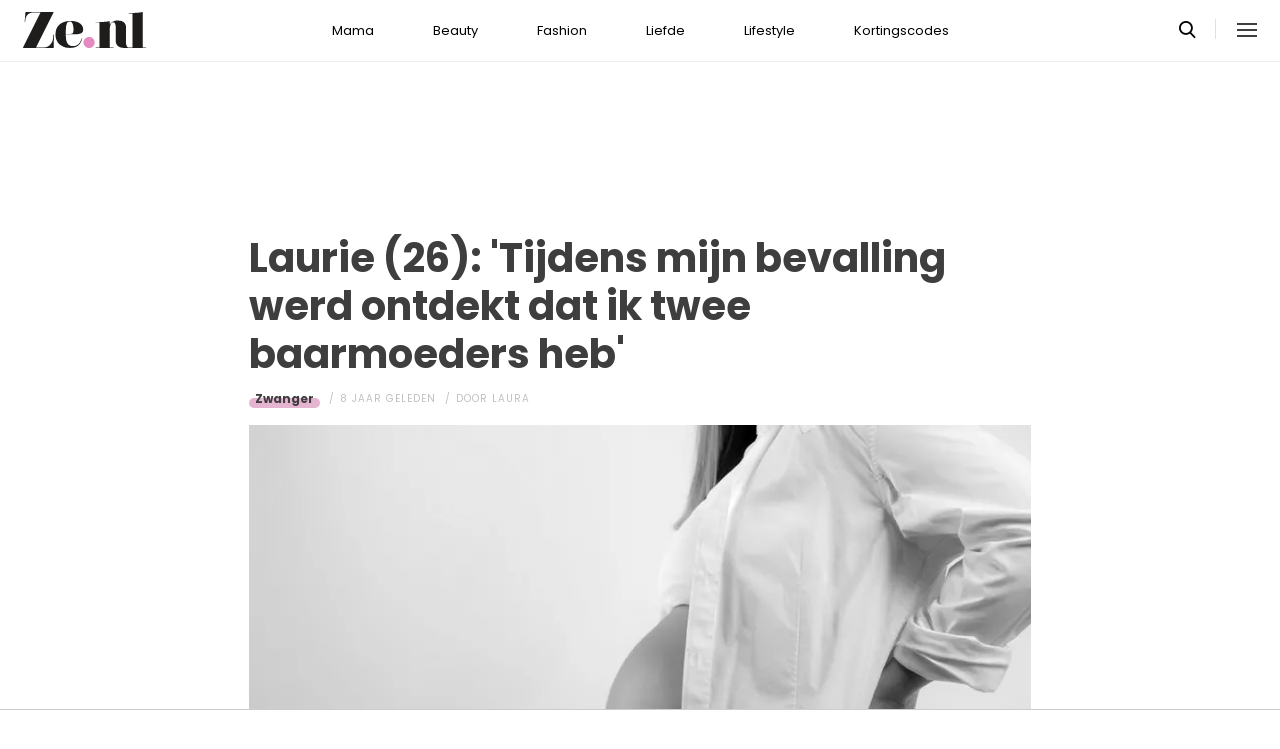

--- FILE ---
content_type: text/html; charset=UTF-8
request_url: https://www.ze.nl/artikel/243605-laurie-26-tijdens-mijn-bevalling-werd-ontdekt-dat-ik-twee-baarmoeders-heb
body_size: 6914
content:
<!DOCTYPE html>
<html lang="nl" dir="ltr">
<head>
    <meta http-equiv="Content-Type" content="text/html; charset=utf-8">
    <meta name="viewport" content="width=device-width, initial-scale=1, maximum-scale=1">
<link type="text/css" href="/assets/css/ze.css?1767880228" rel="stylesheet" />
<script type="text/javascript" src="/assets/js/cash.js"></script>
<script type="text/javascript" src="/assets/js/site.js"></script>
<title>Laurie (26): &#039;Tijdens mijn bevalling werd ontdekt dat ik twee baarmoeders heb&#039;</title>
<meta http-equiv="content-type" content="text/html; charset=utf-8" />
<meta name="theme-color" content="#E09DBB" />
<meta property="og:site_name" content="Ze.nl" />
<meta property="og:url" content="https://www.ze.nl/artikel/243605-laurie-26-tijdens-mijn-bevalling-werd-ontdekt-dat-ik-twee-baarmoeders-heb" />
<meta name="robots" content="index,follow" />
<meta name="keywords" content="baarmoeder Zwanger" />
<meta name="title" content="Laurie (26): 'Tijdens mijn bevalling werd ontdekt dat ik twee baarmoeders heb'" />
<meta property="og:title" content="Laurie (26): 'Tijdens mijn bevalling werd ontdekt dat ik twee baarmoeders heb'" />
<meta name="description" content="Het klinkt haast verzonnen. Of uit een aflevering van Grey’s Anatomy. De 26-jarige Laurie dacht precies hetzelfde toen ze tijdens de bevalling van haar tweeling te horen kreeg dat ze niet één, maar twee baarmoeders had." />
<meta property="og:description" content="Het klinkt haast verzonnen. Of uit een aflevering van Grey’s Anatomy. De 26-jarige Laurie dacht precies hetzelfde toen ze tijdens de bevalling van haar tweeling te horen kreeg dat ze niet één, maar twee baarmoeders had." />
<meta property="og:image" content="https://www.ze.nl/beeld/2017/134854-1500498490_zwanger_twee_baarmoeders_1.jpg?w=782&amp;h=440" />
<link href="https://www.ze.nl/artikel/243605-laurie-26-tijdens-mijn-bevalling-werd-ontdekt-dat-ik-twee-baarmoeders-heb" rel="canonical" />
<link type="image/x-icon" href="/assets/images/icon/ze.ico" rel="icon" />
<link href="/assets/images/icon/ze.touch.png" sizes="152x152" rel="apple-touch-icon" />
<link href="/assets/images/icon/ze.manifest.json" rel="manifest" />
<meta property="og:type" content="article" /><meta property="og:locale" content="nl_NL" /><meta property="article:published_time" content="2017-07-20T07:00:00+02:00" /><meta property="article:modified_time" content="2022-06-14T17:08:50+02:00" /><meta property="article:section" content="Mama" /><script type="application/ld+json">{
    "@context": "http:\/\/schema.org",
    "@type": "NewsArticle",
    "mainEntityOfPage": "https:\/\/www.ze.nl\/artikel\/243605-laurie-26-tijdens-mijn-bevalling-werd-ontdekt-dat-ik-twee-baarmoeders-heb",
    "url": "https:\/\/www.ze.nl\/artikel\/243605-laurie-26-tijdens-mijn-bevalling-werd-ontdekt-dat-ik-twee-baarmoeders-heb",
    "datePublished": "2017-07-20T07:00:00+02:00",
    "headline": "Laurie (26): 'Tijdens mijn bevalling werd ontdekt dat ik twee baarmoeders heb'",
    "description": "Het klinkt haast verzonnen. Of uit een aflevering van Grey\u2019s Anatomy. De 26-jarige Laurie dacht precies hetzelfde toen ze tijdens de bevalling van haar tweeling te horen kreeg dat ze niet \u00e9\u00e9n, maar twee baarmoeders had.",
    "articleBody": "Het klinkt haast verzonnen. Of als een aflevering van Grey&rsquo;s Anatomy. De 26-jarige Laurie dacht precies hetzelfde toen ze tijdens de bevalling van haar tweeling te horen kreeg dat ze niet &eacute;&eacute;n, maar twee baarmoeders had. \r\n\r\n\r\n\r\nDoktoren hadden het al veel eerder moeten ontdekken. Toen ze 3 jaar was, werd ze gediagnosticeerd met een nierreflux waarvoor ze op 9-jarige leeftijd onder het mes ging. Pas toen ze 16 jaar was, kreeg ze voor het eerst haar menstruatie die hierna zeer onregelmatig bleef en haar krampen gaf die op wee&euml;n leken. Ook toen ze een aantal jaar geleden zwanger raakte, had haar tweede baarmoeder ontdekt moeten worden. &ldquo;Artsen zouden mijn aandoening moeten hebben&nbsp;ontdekt, elke keer dat ik een echo kreeg&rdquo;, aldus Laurie.\r\n\r\nPas toen ze aan het bevallen was van haar tweeling, merkten de dokters dat er iets anders was aan Laurie&rsquo;s anatomie. Het gebeurde toen het bleek dat de baby in stuit lag. De dokter probeerde twee keer om het ongeboren kindje te draaien, maar zonder succes. Hij vermoedde toen dat er wat&nbsp;mis was. Hij had geen keuze: de baby&rsquo;s van Laurie moesten via een keizersnede ter wereld worden gebracht. Toen hij haar opensneed was hij geshockt toen hij zag dat ze een tweede baarmoeder had. En hij was natuurljk niet de enige.\r\n\r\n&ldquo;Ik was zo geschrokken toen het me verteld werd. De dokter zei dat het &uuml;berhaupt een wonder was dat ik kinderen kon krijgen. Ik had eerder een miskraam gehad, was deze zwangerschap dan een wonder? Was het mogelijk voor mij om nog een keer zwanger te raken? Ik was overweldigd door allerlei emoties dat ik het niet eens kon verwerken.&rdquo;\r\n\r\nDeze aandoening heet uterus didelphus. Het kan ontstaan tijdens de ontwikkeling van de geslachtsorganen in de baarmoeder heeft een vrouwelijke embryo twee uterus hoornen. Wanneer deze twee niet samensmelten zoals ze horen, ontstaan er twee baarmoeder en soms ook een extra vagina. Het komt voor bij 1 op de 2.000 vrouwen. De meeste vrouwen zullen het, net als Laurie. waarschijnlijk een groot deel van hun leven niet eens weten,\r\n\r\nLees ook: Nicci is geboren met twee vagina&#39;s: &quot;Ik voelde me een freak&quot;\r\n",
    "author": {
        "@type": "Person",
        "name": "Laura",
        "url": "https:\/\/www.ze.nl\/profiel\/29986-laura"
    },
    "publisher": {
        "@type": "Organization",
        "name": "Ze.nl",
        "logo": {
            "@type": "imageObject",
            "url": "https:\/\/www.ze.nl\/assets\/images\/icon\/ze.png"
        },
        "memberOf": {
            "@type": "Organization",
            "name": "EEN Media Publishing BV",
            "url": "https:\/\/www.eenmediapublishing.nl\/"
        },
        "areaServed": {
            "@type": "Country",
            "name": "NL"
        }
    },
    "dateModified": "2022-06-14T17:08:50+02:00",
    "image": [
        "https:\/\/www.ze.nl\/beeld\/2017\/134854-1500498490_zwanger_twee_baarmoeders_1.jpg"
    ],
    "keywords": [
        "baarmoeder",
        "Zwanger"
    ],
    "articleSection": [
        "Mama",
        "Zwanger"
    ],
    "BreadcrumbList": {
        "@context": "http:\/\/schema.org",
        "@type": "BreadcrumbList",
        "itemListElement": [
            {
                "@type": "ListItem",
                "name": "Mama",
                "item": "https:\/\/www.ze.nl\/categorie\/342-mama",
                "position": 1
            },
            {
                "@type": "ListItem",
                "name": "Zwanger",
                "item": "https:\/\/www.ze.nl\/categorie\/379-zwanger",
                "position": 2
            }
        ]
    }
}</script>
	<!--[if lt IE 9]><script src="//cdnjs.cloudflare.com/ajax/libs/html5shiv/3.7.3/html5shiv.js"></script><![endif]-->
<script> // Google Tag Manager
window.dataLayer = window.dataLayer || [];
dataLayer.push({"category":"Mama","subcategory":"Zwanger","tags":"baarmoeder; Zwanger","author":"Laura","template":"route\/artikel","version":"gtm1"});

(function(w,d,s,l,i){w[l]=w[l]||[];w[l].push({'gtm.start':
new Date().getTime(),event:'gtm.js'});var f=d.getElementsByTagName(s)[0],
j=d.createElement(s),dl=l!='dataLayer'?'&l='+l:'';j.async=true;j.src=
'https://www.googletagmanager.com/gtm.js?id='+i+dl;f.parentNode.insertBefore(j,f);
})(window,document,'script','dataLayer','GTM-KBCT8V4T');
</script>
<script>
var r89 = r89 || {};
r89.pageConfig = {
	noAds: false,
	restrictedContent: true,
};
</script>
<script async src="https://tags.refinery89.com/v2/zenl.js"></script>
</head>

<body>
<div class="site-wrapper">
    <div class="site-container">

        <header class="header-wrapper">
            <a class="header-logo" href="/"><img alt="Ze.nl" src="/assets/images/logo/ze.svg" /></a>

            <nav class="header-menu"><ul class="header-menu-items">
<li class=" has-submenu"><a href="/categorie/342-mama">Mama</a></li>
<li class=" has-submenu"><a href="/categorie/335-beauty">Beauty</a></li>
<li class=" has-submenu"><a href="/categorie/336-fashion">Fashion</a></li>
<li class=" has-submenu"><a href="/categorie/337-liefde">Liefde</a></li>
<li class=" has-submenu"><a href="/categorie/339-lifestyle">Lifestyle</a></li>
<li class=""><a href="https://www.ze.nl/kortingscode">Kortingscodes</a></li>
</ul>
</nav>

			<nav class="right-menu">
				<a class="search-toggle" href="#search"></a>
			</nav>
        </header>
<section class="page-section section-content">
    <article class="article-detail category-zwanger" data-next="/artikel/243601-fotos-deze-beroemde-bruiden-droegen-mooiste-trouwjurken">
        <aside class="article-detail-sidebar"></aside>
		<header class="article-detail-header"><h1>Laurie (26): &#039;Tijdens mijn bevalling werd ontdekt dat ik twee baarmoeders heb&#039;</h1>
			<div class="posted-on">
<a class="category cat-379 cat-zwanger" href="/categorie/379-zwanger">Zwanger</a>
<span class="date"><time datetime="2017-07-20T07:00:00+02:00">8 jaar geleden</time></span>
<span class="author">door <a href="/profiel/29986-laura">Laura</a></span>
            </div>
        </header>

<div id="r89-mobile-billboard-top"></div>
        <div class="article-detail-image">
			<img src="/beeld/2017/134854-1500498490_zwanger_twee_baarmoeders_1.jpg?w=782&h=440&fallback=static/image_not_found.jpg" height="440" width="782" sizes="782px" />        </div>
		<div class="content-self"><p><strong>Het klinkt haast verzonnen. Of als een aflevering van Grey&rsquo;s Anatomy. De 26-jarige Laurie dacht precies hetzelfde toen ze tijdens de bevalling van haar tweeling te horen kreeg dat ze niet &eacute;&eacute;n, maar twee baarmoeders had. </strong></p><div class="r89-mobile-rectangle-mid"></div>


<p><strong><img src="/beeld/2017/134855-1500498442_zwanger_twee_baarmoeders_1.jpg?w=640&fallback=static/image_not_found.jpg" width="640" sizes="640px" alt="zwanger twee baarmoeders" /></strong></p>

<p>Doktoren hadden het al veel eerder moeten ontdekken. Toen ze 3 jaar was, werd ze gediagnosticeerd met een nierreflux waarvoor ze op 9-jarige leeftijd onder het mes ging. Pas toen ze 16 jaar was, kreeg ze voor het eerst haar menstruatie die hierna zeer onregelmatig bleef en haar krampen gaf die op wee&euml;n leken. Ook toen ze een aantal jaar geleden zwanger raakte, had haar tweede baarmoeder ontdekt moeten worden. &ldquo;Artsen zouden mijn aandoening moeten hebben&nbsp;ontdekt, elke keer dat ik een echo kreeg&rdquo;, aldus Laurie.</p>

<p>Pas toen ze aan het bevallen was van haar tweeling, merkten de dokters dat er iets anders was aan Laurie&rsquo;s anatomie. Het gebeurde toen het bleek dat de baby in stuit lag. De dokter probeerde twee keer om het ongeboren kindje te draaien, maar zonder succes. Hij vermoedde toen dat er wat&nbsp;mis was. Hij had geen keuze: de baby&rsquo;s van Laurie moesten via een keizersnede ter wereld worden gebracht. Toen hij haar opensneed was hij geshockt toen hij zag dat ze een tweede baarmoeder had. En hij was natuurljk niet de enige.</p>

<p>&ldquo;Ik was zo geschrokken toen het me verteld werd. De dokter zei dat het &uuml;berhaupt een wonder was dat ik kinderen kon krijgen. Ik had eerder een miskraam gehad, was deze zwangerschap dan een wonder? Was het mogelijk voor mij om nog een keer zwanger te raken? Ik was overweldigd door allerlei emoties dat ik het niet eens kon verwerken.&rdquo;</p>

<p>Deze aandoening heet uterus didelphus. Het kan ontstaan tijdens de ontwikkeling van de geslachtsorganen in de baarmoeder heeft een vrouwelijke embryo twee uterus hoornen. Wanneer deze twee niet samensmelten zoals ze horen, ontstaan er twee baarmoeder en soms ook een extra vagina. Het komt voor bij 1 op de 2.000 vrouwen. De meeste vrouwen zullen het, net als Laurie. waarschijnlijk een groot deel van hun leven niet eens weten,</p>

<p>Lees ook: <a rel="nofollow" href="http://www.ze.nl/artikel/243164-nicci-is-geboren-met-twee-vaginas-ik-voelde-me-een-freak">Nicci is geboren met twee vagina&#39;s: &quot;Ik voelde me een freak&quot;</a></p>
</div>

		<footer>
<div class="social-share">
	<ul class="share-article" data-share-url="https%3A%2F%2Fwww.ze.nl%2Fartikel%2F243605-laurie-26-tijdens-mijn-bevalling-werd-ontdekt-dat-ik-twee-baarmoeders-heb">
		<li class="facebook">
			<a class="facebook share-btn-popup fb-xfbml-parse-ignore"
			 data-share-type="facebook" title="Dit artikel delen op Facebook"
			 href="https://www.facebook.com/sharer.php" target="_blank"
			>Delen</a>
		</li>
		<li class="twitter">
			<a class="twitter share-btn-popup" data-share-type="twitter" href="//twitter.com/share">Tweet</a>
		</li>
		<li class="pinterest">
			<a class="pinterest share-btn-popup" href="//pinterest.com/pin/create/link/" data-share-type="pinterest">Pin</a>
		</li>
		<li class="whatsapp">
			<a class="whatsapp share-btn-popup" href="" data-share-type="whatsapp">App</a>
		</li>
	</ul>
</div>
		</footer>
    </article> <!-- einde page-section-inner -->
</section> <!-- einde section-content -->
<aside class="next-articles-container"><section class="page-section section-content">
    <article class="article-detail category-zwanger" data-next="/artikel/243497-waarom-vakantie-naar-gozo-heel-goed-idee-is">
        <aside class="article-detail-sidebar"></aside>
		<header class="article-detail-header"><h1>Té cute: Hond krijgt zwangerschapsshoot</h1>
			<div class="posted-on">
<a class="category cat-379 cat-zwanger" href="/categorie/379-zwanger">Zwanger</a>
<span class="date"><time datetime="2017-06-29T12:00:00+02:00">8 jaar geleden</time></span>
<span class="author">door <a href="/profiel/29986-laura">Laura</a></span>
            </div>
        </header>

<div id="r89-mobile-billboard-top"></div>
        <div class="article-detail-image">
			<img loading="lazy" src="/beeld/2017/134591-1498738443_hond_zwangerschapsshoot_1.jpg?w=782&h=440&fallback=static/image_not_found.jpg" height="440" width="782" sizes="782px" />        </div>
		<div class="content-self preview"><p><strong>Veel hondenbaasjes zullen het erover eens zijn dat hun trouwe viervoeter niet zomaar een huisdier is, het is ook je beste vriend. Dus, waarom zou je je zwangere hond niet in het zonnetje zetten met een photoshoot?! Dat is exact wat baasje Elsa deed voor haar hoogzwangere huisdier Fusee. De twee poseerde in het park inclusief bloemenkroon en &lsquo;Soon to be mom&rsquo;-bord. Nu jij weer, Beyonc&eacute;&hellip;</strong></p></div>

		<div class="button-container next-button-container">
			<a href="/artikel/243524-te-cute-hond-krijgt-zwangerschapsshoot" class="button next-button">Lees verder</a>
		</div>
    </article> <!-- einde page-section-inner -->
</section> <!-- einde section-content -->
</aside>
<section class="page-section" id="outbrain">
    <div class="page-section-inner">
        <div class="OUTBRAIN" data-src="/artikel/243605-laurie-26-tijdens-mijn-bevalling-werd-ontdekt-dat-ik-twee-baarmoeders-heb" data-widget-id="AR_1"></div>
    </div>
</section>
<section class="page-section bg-type-transparent">
	<div class="page-section-inner">
<div class="section-heading"><h3>Relevante Artikelen</h3>
</div>

		<div class="articles-list as-grid as-grid-4">
<a class="article-item" href="/artikel/245911-teresa-26-ik-raakte-zwanger-van-man-van-mijn-zus">
	<div class="ai-image">
		<img loading="lazy" src="/beeld/2018/140283-zwanger%20van%20man%20zus.jpg?w=416&h=234&fallback=static/image_not_found.jpg" height="234" width="416" sizes="(max-width:784px) 178px, 416px" alt="Teresa (26): &quot;Ik raakte zwanger van de man van mijn zus&quot;" />
    </div>
    <div class="ai-content">
        <div class="ai-posted-on"><span class="category cat-354 cat-relaties">Relaties</span>
<span class="date"><time datetime="2023-01-17T10:00:00+01:00">3 jaar geleden</time></span>        </div>
		<h3 class="title">Teresa (26): &quot;Ik raakte zwanger van de man van mijn zus&quot;</h3>
    </div>
</a>

<a class="article-item" href="/artikel/212917-175-raarste-babynamen-van-2012">
	<div class="ai-image">
		<img loading="lazy" src="/beeld/2013/99552-babynaam.jpg?w=416&h=234&fallback=static/image_not_found.jpg" height="234" width="416" sizes="(max-width:784px) 178px, 416px" alt="De 175 raarste babynamen van 2012" />
    </div>
    <div class="ai-content">
        <div class="ai-posted-on"><span class="category cat-380 cat-kinderen">Kinderen</span>
<span class="date"><time datetime="2013-01-19T15:00:00+01:00">13 jaar geleden</time></span>        </div>
		<h3 class="title">De 175 raarste babynamen van 2012</h3>
    </div>
</a>

<a class="article-item" href="/artikel/212502-kim-ik-was-5-maanden-zwanger-zonder-dat-ik-wist">
	<div class="ai-image">
		<img loading="lazy" src="/beeld/2013/97141-zwangerintro.jpeg.jpg?w=416&h=234&fallback=static/image_not_found.jpg" height="234" width="416" sizes="(max-width:784px) 178px, 416px" alt="Kim: ?Ik was 5 maanden zwanger zonder dat ik het wist?" />
    </div>
    <div class="ai-content">
        <div class="ai-posted-on"><span class="category cat-379 cat-zwanger">Zwanger</span>
<span class="date"><time datetime="2013-05-27T09:00:00+02:00">12 jaar geleden</time></span>        </div>
		<h3 class="title">Kim: ?Ik was 5 maanden zwanger zonder dat ik het wist?</h3>
    </div>
</a>

<a class="article-item" href="/artikel/214254-eten-om-sneller-zwanger-te-worden">
	<div class="ai-image">
		<img loading="lazy" src="/beeld/2012/105633-zwangereten_tumb.jpg?w=416&h=234&fallback=static/image_not_found.jpg" height="234" width="416" sizes="(max-width:784px) 178px, 416px" alt="Eten om sneller zwanger te worden" />
    </div>
    <div class="ai-content">
        <div class="ai-posted-on"><span class="category cat-379 cat-zwanger">Zwanger</span>
<span class="date"><time datetime="2012-03-24T09:00:00+01:00">13 jaar geleden</time></span>        </div>
		<h3 class="title">Eten om sneller zwanger te worden</h3>
    </div>
</a>

</div></div></section>
<section class="page-section bg-type-transparent">
	<div class="page-section-inner">
<div class="section-heading"><h3>Meest Gelezen</h3>
</div>

		<div class="articles-list as-grid as-grid-4">
<a class="article-item" href="/artikel/254268-wow-vrouw-wordt-woest-tijdens-gender-reveal-wanneer-ze-ontdekt-dat-ze-weer-dochter-krijgt">
	<div class="ai-image">
		<img loading="lazy" src="/beeld/2023/316565-gender%20reveal%20vrouw%20boos.png?w=416&h=234&fallback=static/image_not_found.jpg" height="234" width="416" sizes="(max-width:784px) 178px, 416px" alt="Wow: vrouw wordt woest tijdens gender reveal wanneer ze ontdekt dat ze wéér een dochter krijgt" />
    </div>
    <div class="ai-content">
        <div class="ai-posted-on"><span class="category cat-379 cat-zwanger">Zwanger</span>
<span class="date"><time datetime="2023-07-12T16:00:00+02:00">2 jaar geleden</time></span>        </div>
		<h3 class="title">Wow: vrouw wordt woest tijdens gender reveal wanneer ze ontdekt dat ze wéér een dochter krijgt</h3>
    </div>
</a>

<a class="article-item" href="/artikel/243391-deze-vreemde-dingen-aten-jullie-tijdens-zwangerschap">
	<div class="ai-image">
		<img loading="lazy" src="/beeld/2017/134276-1495636505_eten_tijdens_zwangerschap.jpg?w=416&h=234&fallback=static/image_not_found.jpg" height="234" width="416" sizes="(max-width:784px) 178px, 416px" alt="Deze vreemde dingen aten jullie tijdens de zwangerschap" />
    </div>
    <div class="ai-content">
        <div class="ai-posted-on"><span class="category cat-379 cat-zwanger">Zwanger</span>
<span class="date"><time datetime="2023-05-01T12:00:00+02:00">2 jaar geleden</time></span>        </div>
		<h3 class="title">Deze vreemde dingen aten jullie tijdens de zwangerschap</h3>
    </div>
</a>

<a class="article-item" href="/artikel/253349-meest-originele-manieren-om-je-partner-te-vertellen-dat-je-zwanger-bent">
	<div class="ai-image">
		<img loading="lazy" src="/beeld/2023/156212-julian-hochgesang-sA5wcAu4CBA-unsplash.jpg?w=416&h=234&fallback=static/image_not_found.jpg" height="234" width="416" sizes="(max-width:784px) 178px, 416px" alt="De meest originele manieren om je partner te vertellen dat je zwanger bent" />
    </div>
    <div class="ai-content">
        <div class="ai-posted-on"><span class="category cat-379 cat-zwanger">Zwanger</span>
<span class="date"><time datetime="2023-01-25T17:00:00+01:00">2 jaar geleden</time></span>        </div>
		<h3 class="title">De meest originele manieren om je partner te vertellen dat je zwanger bent</h3>
    </div>
</a>

<a class="article-item" href="/artikel/257329-is-gebruik-van-vibrator-veilig-als-je-zwanger-bent">
	<div class="ai-image">
		<img loading="lazy" src="/beeld/2024/325016-Zwanger%20seksspeeltjes302F6D35-6284-4E83-9628-34FE39044EA1.png?w=416&h=234&fallback=static/image_not_found.jpg" height="234" width="416" sizes="(max-width:784px) 178px, 416px" alt="Is het gebruik van een vibrator veilig als je zwanger bent?" />
    </div>
    <div class="ai-content">
        <div class="ai-posted-on"><span class="category cat-379 cat-zwanger">Zwanger</span>
<span class="date"><time datetime="2024-06-05T17:00:00+02:00">1 jaar geleden</time></span>        </div>
		<h3 class="title">Is het gebruik van een vibrator veilig als je zwanger bent?</h3>
    </div>
</a>

</div></div></section>

<div class="btt-container">
	<a href="#" class="button back-to-top">Terug naar boven</a>
</div>
    <footer class="site-footer">
        <section class="page-section section-footer">
            <div class="page-section-inner">
                <div class="footer-logo"><a href="/"><img alt="Ze.nl" src="/assets/images/logo/ze.svg" /></a>
</div>
				<div class="footer-links"><div class="category-mama"><h5><a href="/categorie/342-mama">Mama</a></h5>

<ul>
	<li><a href="/categorie/378-kinderwens">Kinderwens</a></li>
	<li><a href="/categorie/379-zwanger">Zwanger</a></li>
	<li><a href="/categorie/380-kinderen">Kinderen</a></li>
</ul>

</div>

<div class="category-beauty"><h5><a href="/categorie/335-beauty">Beauty</a></h5>

<ul>
	<li><a href="/categorie/344-haar">Haar</a></li>
	<li><a href="/categorie/346-gezicht">Gezicht</a></li>
	<li><a href="/categorie/347-ontspanning">Ontspanning</a></li>
	<li><a href="/categorie/345-lichaam">Lichaam</a></li>
</ul>

</div>

<div class="category-fashion"><h5><a href="/categorie/336-fashion">Fashion</a></h5>

<ul>
	<li><a href="/categorie/348-mode-trends">Mode &amp; trends</a></li>
	<li><a href="/categorie/350-web-shops">(Web)shops</a></li>
	<li><a href="/categorie/351-cadeaus-hebbedingetjes">Cadeaus</a></li>
</ul>

</div>

<div class="category-liefde"><h5><a href="/categorie/337-liefde">Liefde</a></h5>

<ul>
	<li><a href="/categorie/353-single-daten">Single &amp; daten</a></li>
	<li><a href="/categorie/356-zij-hij">Zij/hij</a></li>
	<li><a href="/categorie/354-relaties">Relaties</a></li>
	<li><a href="/categorie/355-intiem">Intiem</a></li>
</ul>

</div>

<div class="category-lifestyle"><h5><a href="/categorie/339-lifestyle">Lifestyle</a></h5>

<ul>
	<li><a href="/categorie/363-vrije-tijd">Vrije tijd</a></li>
	<li><a href="/categorie/365-psyche-spiritualiteit">Spiritualiteit</a></li>
	<li><a href="/categorie/341-celebs">Celebs</a></li>
	<li><a href="/categorie/340-media">Media</a></li>
</ul>

</div>

<div class="category-kortingscode"><h5><a href="/kortingscode">Kortingscode</a></h5>

<p><ul>
<li><a href="https://www.ze.nl/kortingscode/brandfield/">Scoor de beste deals met een Brandfield kortingscode</a></li>
<li><a href="https://www.ze.nl/kortingscode/foot-locker/">Foot Locker kortingscode voor al jouw sneakers!</a></li>
<li><a href="https://www.ze.nl/kortingscode/jhp-fashion/">Topmerken voor jou met de JHP Fashion kortingscode!</a></li>
<li><a href="https://www.ze.nl/kortingscode/nelson/">Loop weg met de leukste schoenen van Nelson!</a></li>
</ul>
</p>

<p>&nbsp;</p></div>

</div>
				<div class="social-media-links">
<a class="tiktok" href="https://www.tiktok.com/@ze.nl?lang=nl-NL" target="_blank"></a>
<a class="facebook" href="https://www.facebook.com/zeonline" target="_blank"></a>
<a class="instagram" href="https://www.instagram.com/ze.nl/" target="_blank"></a>
<a class="pinterest" href="https://nl.pinterest.com/ze_nl/" target="_blank"></a>
</div>
            </div>
        </section>

        <section class="page-section section-footer-bottom">
            <div class="page-section-inner"><div class="footer-bottom-elem-1">
	<a class="logo" href="https://www.eenmedia.nl/" target="_blank">
		<img src="/assets/images/logo/eenmedia.svg" alt="EEN Media"/>
	</a>
	<p class="copyright">
		Copyright © 2026 <a href="https://eenmedia.nl">EEN Media</a>	</p>
</div>
<div class="footer-bottom-elem-2"><ul>
<li><a href="/redactie">Redactie</a></li>
<li><a href="/page/team">Over ons</a></li>
<li><a href="/page/adverteren">Adverteren</a></li>
<li><a href="/page/privacy">Algemene voorwaarden</a></li>
<li><a href="/page/contact">Contact</a></li>
</ul></div>
</div>
        </section>
    </footer>
    </div> <!-- einde site-container-->
</div> <!-- einde site-wrapper-->

<!-- hamburger menu toggle button -->
<a class="menu-btn hm-toggle" href="#menu">
    <div class="hamburger hamburger--squeeze">
        <div class="hamburger-box">
            <div class="hamburger-inner"></div>
        </div>
    </div>
</a>

<section class="hamburger-menu-wrapper hm-hidden" id="menu">
    <div class="hamburger-menu-container">
        <div class="hb-inner">
<ul class="hb-menu">
<li class=" has-submenu"><a href="/categorie/342-mama">Mama</a><span class="toggle-submenu"></span><ul><li><a href="/categorie/378-kinderwens">Kinderwens</a></li><li><a href="/categorie/379-zwanger">Zwanger</a></li><li><a href="/categorie/380-kinderen">Kinderen</a></li></ul></li>
<li class=" has-submenu"><a href="/categorie/335-beauty">Beauty</a><span class="toggle-submenu"></span><ul><li><a href="/categorie/343-make-up">Make-up</a></li><li><a href="/categorie/344-haar">Haar</a></li><li><a href="/categorie/346-gezicht">Gezicht</a></li><li><a href="/categorie/347-ontspanning">Ontspanning</a></li><li><a href="/categorie/345-lichaam">Lichaam</a></li></ul></li>
<li class=" has-submenu"><a href="/categorie/336-fashion">Fashion</a><span class="toggle-submenu"></span><ul><li><a href="/categorie/348-mode-trends">Mode & trends</a></li><li><a href="/categorie/350-web-shops">(Web)shops</a></li><li><a href="/categorie/351-cadeaus-hebbedingetjes">Cadeaus & hebbedingetjes</a></li></ul></li>
<li class=" has-submenu"><a href="/categorie/337-liefde">Liefde</a><span class="toggle-submenu"></span><ul><li><a href="/categorie/353-single-daten">Single & daten</a></li><li><a href="/categorie/354-relaties">Relaties</a></li><li><a href="/categorie/355-intiem">Intiem</a></li><li><a href="/categorie/385-intieme-verhalen">Intieme verhalen</a></li></ul></li>
<li class=" has-submenu"><a href="/categorie/339-lifestyle">Lifestyle</a><span class="toggle-submenu"></span><ul><li><a href="/categorie/361-reizen">Reizen</a></li><li><a href="/categorie/363-vrije-tijd">Vrije tijd</a></li><li><a href="/categorie/365-psyche-spiritualiteit">Psyche & spiritualiteit</a></li><li><a href="/categorie/366-sport-gezondheid">Sport & gezondheid</a></li><li><a href="/categorie/352-winacties">Winacties</a></li><li><a href="/categorie/362-wonen">Wonen</a></li><li><a href="/categorie/364-werk-studie">Werk & studie</a></li><li><a href="/categorie/367-maatschappij">De maatschappij</a></li><li><a href="/categorie/341-celebs">Celebs</a></li><li><a href="/categorie/338-eten">Eten</a></li><li><a href="/categorie/340-media">Media</a></li><li><a href="/beroemdheden">Beroemdheden</a></li><li><a href="/categorie/507-hotspots">Hotspots</a></li><li><a href="/categorie/506-product">Producten</a></li><li><a href="/categorie/509-recept">Recepten</a></li><li><a href="/categorie/508-spelletjes">Spelletjes</a></li></ul></li>
<li class=""><a href="https://www.ze.nl/kortingscode">Kortingscodes</a></li>
</ul>
            <div class="hamburger-footer">
                <div class="social-media-links">
<a class="tiktok" href="https://www.tiktok.com/@ze.nl?lang=nl-NL" target="_blank"></a>
<a class="facebook" href="https://www.facebook.com/zeonline" target="_blank"></a>
<a class="instagram" href="https://www.instagram.com/ze.nl/" target="_blank"></a>
<a class="pinterest" href="https://nl.pinterest.com/ze_nl/" target="_blank"></a>
</div>
            </div>

        </div>
    </div>
</section>
<!-- Search popup -->
<div class="popup-container search-popup" id="search">
    <div class="popup-inner search-popup-inner">

        <span class="close-popup"></span>

        <div class="popup-content search-popup-content">

            <div class="popup-heading">
                <h4>Zoeken op Ze.nl</h4>
            </div>

            <form class="search-input" id="searchForm" action="/zoeken">
                <input type="text" id="searchTerm" name="q" placeholder="Zoekterm ...">
                <button type="submit">Zoeken</button>
            </form>

        </div>

    </div>
</div>
</body>
</html>
